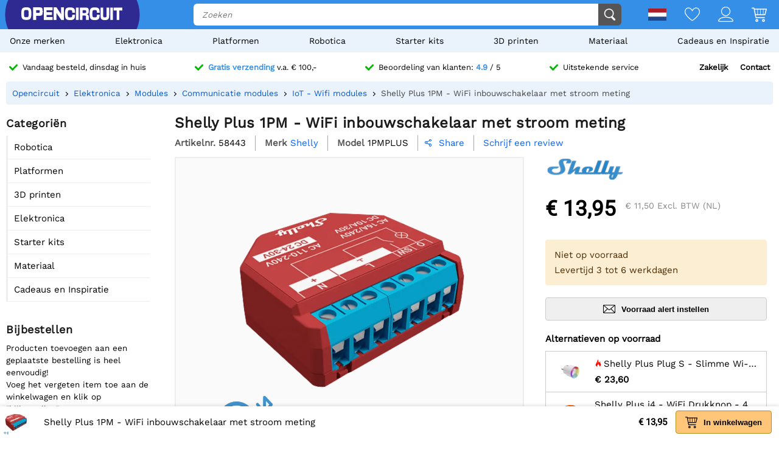

--- FILE ---
content_type: text/html; charset=utf-8
request_url: https://opencircuit.nl/api/session/set
body_size: -14
content:
{"success":true,"tkn":8372901}